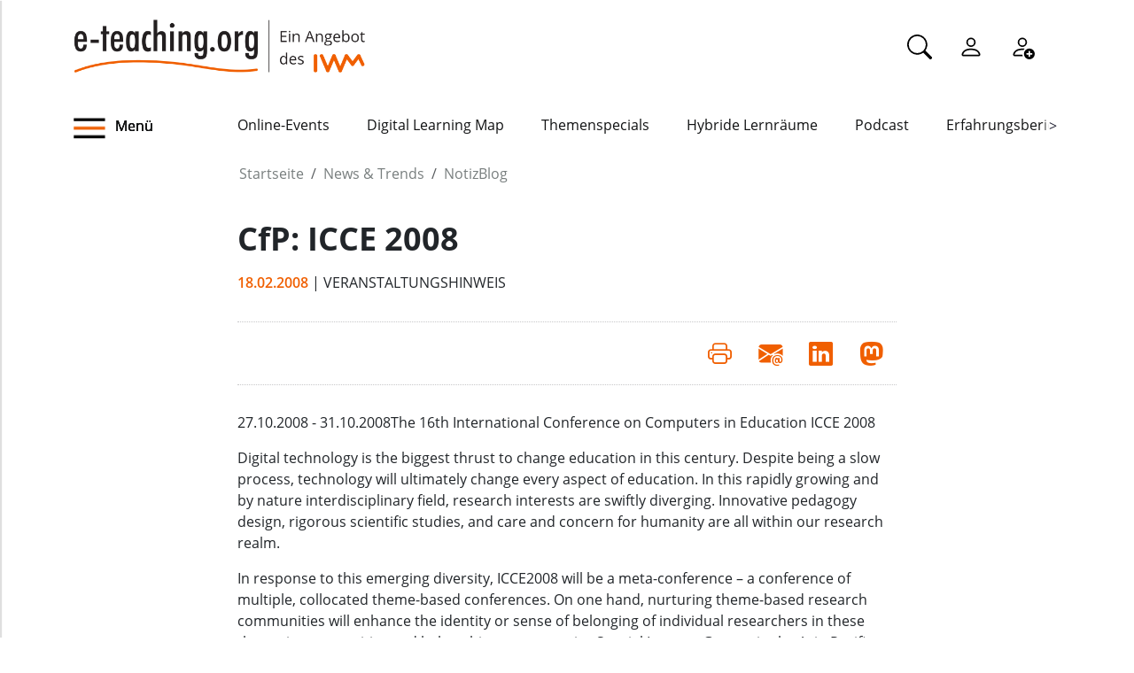

--- FILE ---
content_type: text/html;charset=utf-8
request_url: https://www.e-teaching.org/news/eteaching_blog/blogentry.2008-02-18.7250821927/
body_size: 8254
content:
<!DOCTYPE html>
<html xmlns="http://www.w3.org/1999/xhtml" lang="de" xml:lang="de">

<head><meta http-equiv="Content-Type" content="text/html; charset=UTF-8" />
  <meta charset="UTF-8" />
  <meta http-equiv="X-UA-Compatible" content="IE=edge" />
  <meta name="viewport" content="width=device-width, initial-scale=1.0" />
  <title>CfP: ICCE 2008 — e-teaching.org - Gestaltung von Hochschulbildung mit digitalen Medien</title>
  <link rel="icon" href="/++theme++eteachingtheme2/data/favicon.ico" type="image/ico" />
  <link rel="stylesheet" href="/++theme++eteachingtheme2/dist/main.css" />
  <link rel="stylesheet" href="/++theme++eteachingtheme2/src/css/font-awesome.min.css" />
  <link rel="stylesheet" href="/++theme++eteachingtheme2/src/css/bootstrap-icons.css" />
  <link href="/++theme++barceloneta/css/barceloneta.min.css" media="all" rel="stylesheet" type="text/css" />
  <link rel="stylesheet" type="text/css" href="/++theme++eteachingtheme2/src/css/print.css" media="print" />

  <!-- <link href="https://cdn.jsdelivr.net/npm/bootstrap@5.0.2/dist/css/bootstrap.min.css" rel="stylesheet" integrity="sha384-EVSTQN3/azprG1Anm3QDgpJLIm9Nao0Yz1ztcQTwFspd3yD65VohhpuuCOmLASjC" crossorigin="anonymous"> -->
<meta charset="utf-8" /><meta property="og:url" content="https://www.e-teaching.org/news/eteaching_blog/blogentry.2008-02-18.7250821927" /><meta property="og:type" content="article" /><meta property="og:title" content="CfP: ICCE 2008" /><meta name="DC.date.created" content="2008-02-18T14:52:05+01:00" /><meta name="DC.date.modified" content="2008-02-18T14:52:05+01:00" /><meta name="DC.type" content="Blogeintrag" /><meta name="DC.format" content="text/plain" /><meta name="DC.language" content="de" /><meta name="DC.date.valid_range" content="2008/02/18 - " /><meta name="viewport" content="width=device-width, initial-scale=1.0" /><meta name="generator" content="Plone - https://plone.org/" /><link rel="canonical" href="https://www.e-teaching.org/news/eteaching_blog/blogentry.2008-02-18.7250821927" /><link href="https://www.e-teaching.org/@@search" rel="search" title="Website durchsuchen" /><link data-bundle="easyform" href="https://www.e-teaching.org/++webresource++b6e63fde-4269-5984-a67a-480840700e9a/++resource++easyform.css" media="all" rel="stylesheet" type="text/css" /><link data-bundle="plone-fullscreen" href="https://www.e-teaching.org/++webresource++ac83a459-aa2c-5a45-80a9-9d3e95ae0847/++plone++static/plone-fullscreen/fullscreen.css" media="all" rel="stylesheet" type="text/css" /><script type="application/ld+json"></script><script data-bundle="eteaching-policy2-edit-form" integrity="sha384-gFmBmQ/lIuAYaWPjb1nP1vNx9BU1M/GcoERts0MiiA/ehC3y/BAnM75tLLw/Nz2m" src="https://www.e-teaching.org/++webresource++2d00290c-6654-57dc-9476-96e58016bbd2/++plone++eteaching.policy2/eteaching.policy2.edit-form-bundle.js"></script><script data-bundle="mastodonShare" integrity="sha384-wSDJpmKfXgNTg7FMYv8W9smN4DzoJguqgdNmyz+Z5BQMzpYoRNkmucf5ip0I1pbX" src="https://www.e-teaching.org/++webresource++cb73bdc4-dc2d-5a8a-8262-f48ff64c1891/++plone++eteaching.policy2/simple-mastodon-share-button/mastodonShare.js"></script><script data-bundle="plone-fullscreen" integrity="sha384-yAbXscL0aoE/0AkFhaGNz6d74lDy9Cz7PXfkWNqRnFm0/ewX0uoBBoyPBU5qW7Nr" src="https://www.e-teaching.org/++webresource++6aa4c841-faf5-51e8-8109-90bd97e7aa07/++plone++static/plone-fullscreen/fullscreen.js"></script><script data-bundle="plone" integrity="sha384-T7C7Yovbvi1N4mUURIMkSdCYiheVGEeinkE0BbENGVeMKaPPPcwZk3djZfMKOEq/" src="https://www.e-teaching.org/++webresource++34f34eab-a19d-533e-a464-ddf672c6f922/++plone++static/bundle-plone/bundle.min.js"></script><script data-bundle="datagridfield-bundle" integrity="sha384-jKJmts2h4d/arNI0xwrgtirtgzvtPVCCkvp/Cm+TQbJcgWDWRenBt8B2zZJXjLIM" src="https://www.e-teaching.org/++webresource++be85199e-564e-50ca-b62d-4bcea4c4b51b/++resource++collective.z3cform.datagridfield/datagridfield-remote.min.js"></script></head>

<body class="d-flex flex-column h-100 plone-toolbar-top plone-toolbar-expanded body col-content frontend icons-on portaltype-eteaching-policy-blogentry section-news site-eteaching subsection-eteaching_blog subsection-eteaching_blog-blogentry.2008-02-18.7250821927 template-view thumbs-on userrole-anonymous viewpermission-view" id="visual-portal-wrapper" dir="ltr" data-base-url="https://www.e-teaching.org/news/eteaching_blog/blogentry.2008-02-18.7250821927" data-view-url="https://www.e-teaching.org/news/eteaching_blog/blogentry.2008-02-18.7250821927" data-portal-url="https://www.e-teaching.org" data-i18ncatalogurl="https://www.e-teaching.org/plonejsi18n" data-pat-pickadate="{&quot;date&quot;: {&quot;selectYears&quot;: 200}, &quot;time&quot;: {&quot;interval&quot;: 5 } }" data-pat-plone-modal="{&quot;actionOptions&quot;: {&quot;displayInModal&quot;: false}}"><!-- Header --><header id="content-header">
    <div class="container">
      <div id="portal-logo-wrapper" class="container">
        <div id="logo_menu" class="col-md-6">
          <div class="menu-button">
		<a id="toggle-button-nav" class="header_menu" role="button" title="Menü-Button"> <img class="toggle-button-icon fade-out" id="fade" src="https://www.e-teaching.org/++theme++eteachingtheme2/data/e-teaching_menu-search-icon.png" alt="Navigationsmenu Icon" />
		</a>
	</div>
          <a id="portal-logo" title="e-teaching.org - Gestaltung von Hochschulbildung mit digitalen Medien" href="https://www.e-teaching.org">
  <img alt="e-teaching.org - Gestaltung von Hochschulbildung mit digitalen Medien" src="https://www.e-teaching.org/@@site-logo/logo.png" title="e-teaching.org - Gestaltung von Hochschulbildung mit digitalen Medien" /></a>
        </div>
        <div class="col-md-6">
          <ul class="portalheader-personalbar">
	<li id="anon-personalbar">
		<a href="https://www.e-teaching.org/global_search" aria-label="Suche">
			<svg xmlns="http://www.w3.org/2000/svg" width="28" height="28" fill="currentColor" class="bi bi-search" viewbox="0 0 16 16">
  			<path d="M11.742 10.344a6.5 6.5 0 1 0-1.397 1.398h-.001c.03.04.062.078.098.115l3.85 3.85a1 1 0 0 0 1.415-1.414l-3.85-3.85a1.007 1.007 0 0 0-.115-.1zM12 6.5a5.5 5.5 0 1 1-11 0 5.5 5.5 0 0 1 11 0z"></path>
			</svg>
		</a>
	</li>
	<li id="anon-personalbar">
		
		<a href="https://www.e-teaching.org/login" aria-label="Einloggen">
			<svg xmlns="http://www.w3.org/2000/svg" width="28" height="28" fill="currentColor" class="bi bi-person" viewbox="0 0 16 16">
  			<path d="M8 8a3 3 0 1 0 0-6 3 3 0 0 0 0 6Zm2-3a2 2 0 1 1-4 0 2 2 0 0 1 4 0Zm4 8c0 1-1 1-1 1H3s-1 0-1-1 1-4 6-4 6 3 6 4Zm-1-.004c-.001-.246-.154-.986-.832-1.664C11.516 10.68 10.289 10 8 10c-2.29 0-3.516.68-4.168 1.332-.678.678-.83 1.418-.832 1.664h10Z"></path>
			</svg>
		</a>
	</li>
	<li id="anon-personalbar">
		<a href="https://www.e-teaching.org/@@register" aria-label="Registrieren">
			<svg xmlns="http://www.w3.org/2000/svg" width="28" height="28" fill="currentColor" class="bi bi-person-add" viewbox="0 0 16 16">
			  <path d="M12.5 16a3.5 3.5 0 1 0 0-7 3.5 3.5 0 0 0 0 7Zm.5-5v1h1a.5.5 0 0 1 0 1h-1v1a.5.5 0 0 1-1 0v-1h-1a.5.5 0 0 1 0-1h1v-1a.5.5 0 0 1 1 0Zm-2-6a3 3 0 1 1-6 0 3 3 0 0 1 6 0ZM8 7a2 2 0 1 0 0-4 2 2 0 0 0 0 4Z"></path>
			  <path d="M8.256 14a4.474 4.474 0 0 1-.229-1.004H3c.001-.246.154-.986.832-1.664C4.484 10.68 5.711 10 8 10c.26 0 .507.009.74.025.226-.341.496-.65.804-.918C9.077 9.038 8.564 9 8 9c-5 0-6 3-6 4s1 1 1 1h5.256Z"></path>
			</svg>
		</a>
	</li>
	
	<li id="anon-personalbar">
		
	</li>

</ul>
        </div>
      </div>
      <div class="header-menu">
        <div class="col-lg-2 col-md-2 col-sm-3 menu-icon-wrapper">
		<a id="toggle-button" class="toggle-button" role="button" title="Menü-Button"> <img class="toggle-button-icon" src="https://www.e-teaching.org/++theme++eteachingtheme2/data/e-teaching_menu-search-icon.png" alt="Navigationsmenu Icon" />
			<span>Menü</span>
		</a>
	</div>
        <!-- Here is the new menu -->
        <div class="col-lg-10 col-md-10 col-sm-9">
          <nav class="horizontal-menu">
	<div class="hs">
		
			<button class="left-arrow disabled" id="left-arrow">&lt;</button>

			<button class="right-arrow" id="right-arrow">&gt;</button>
		
		<div class="showcase" id="showcase">
			<ul style="width: 900%" id="nav">
				<li class="linav"><a href="https://www.e-teaching.org/community/communityevents">Online-Events</a></li>
    <li class="linav"><a href="https://www.e-teaching.org/community/digital-learning-map">Digital Learning Map</a></li>
    <li class="linav"><a href="https://www.e-teaching.org/praxis/themenspecials">Themenspecials</a></li>
    <li class="linav"><a href="https://www.e-teaching.org/praxis/hybride-lernraeume">Hybride Lernräume</a></li>
    <li class="linav"><a href="https://www.e-teaching.org/materialien/podcasts">Podcast</a></li>
    <li class="linav"><a href="https://www.e-teaching.org/praxis/erfahrungsberichte">Erfahrungsberichte</a></li>
    <li class="linav"><a href="https://www.e-teaching.org/materialien/studien">Studien</a></li>
    <li class="linav"><a href="https://www.e-teaching.org/materialien/qualifizierungsangebote">Qualifzierungsangebote</a></li>
			</ul>
		</div>
	</div>
</nav>
        </div>
        <!--End of Horizontal scroll-->
      </div>
    </div>
  </header><!-- Breadcrumb section  --><div id="above-content-wrapper" class="container">
    <nav id="portal-breadcrumbs">
      <div class="container">
        <div class="row">
          <div class="col-lg-10 offset-lg-2">
            <ol class="breadcrumb" style="margin-bottom: 0rem;">
      <li class="breadcrumb-item"><a href="https://www.e-teaching.org">Startseite</a></li>
      
      <li class="breadcrumb-item"><a href="https://www.e-teaching.org/news">News &amp; Trends</a></li>
			

      
      <li class="breadcrumb-item"><a href="https://www.e-teaching.org/news/eteaching_blog">NotizBlog</a></li>
			

      
      
			

      
    </ol>
          </div>
        </div>
      </div>
    </nav>
  </div><!-- Breadcrumb section  --><div class="container content">
    <div class="row">
      <aside id="portalMessage" class="col-12"></aside>
    </div>
    <main id="main-container" class="row">
      <section id="portal-center" class="col-lg-12">

      

      

        

          <article id="content">

            
		
			<div class="col-lg-8 offset-lg-2">

				<h1 class="documentFirstHeading">CfP: ICCE 2008</h1>
				<span class="supporting-information mb-3">
                    <span class="time">18.02.2008</span>
                    <span class="text-uppercase">| Veranstaltungshinweis</span>
				</span>
				<p class="documentDescription lead mt-3"></p>

				<div class="mb-3" id="viewlets-abovecontentbody">
<div class="bottom30">

	<hr class="site-actions-hr" />

	

		<div class="d-flex justify-content-between filter-introduction">
			<div class="site-actions-container">
				      
			</div>

			<div class="site-actions-container">
				<a id="site-actions" onclick="window.print()" title="Druck oder PDF"> <span> <i style="font-size: 1.7em; padding: 15px" class="bi bi-printer" aria-hidden="true"></i>
				</span>
				</a>

				
					
						<a href="mailto:?body=https%3A//www.e-teaching.org/news/eteaching_blog/blogentry.2008-02-18.7250821927&amp;text=CfP%3A%20ICCE%202008" target="_blank" id="site-actions" title="Auf Mail teilen">
							<span> <i style="font-size:1.7em; padding:15px" class="bi bi-envelope-at-fill" aria-hidden="true">
							</i>
						</span>
						</a>
					
					
				
					
						<a href="https://www.linkedin.com/sharing/share-offsite/?url=https%3A//www.e-teaching.org/news/eteaching_blog/blogentry.2008-02-18.7250821927&amp;text=CfP%3A%20ICCE%202008" target="_blank" id="site-actions" title="Auf Linkedin teilen">
							<span> <i style="font-size:1.7em; padding:15px" class="bi bi-linkedin" aria-hidden="true">
							</i>
						</span>
						</a>
					
					
				
					
					
						<a id="site-actions" class="mastodon-share"></a>
					
				

			</div>
		</div>
		<hr class="site-actions-hr" />

	

</div>























</div>

				<div id="content-core" class="author-content">
					<div><p>27.10.2008 - 31.10.2008The 16th International Conference on Computers in Education ICCE 2008</p><p>Digital technology is the biggest thrust to change education in this century. Despite being a slow process, technology will ultimately change every aspect of education. In this rapidly growing and by nature interdisciplinary field, research interests are swiftly diverging. Innovative pedagogy design, rigorous scientific studies, and care and concern for humanity are all within our research realm.</p><p>In response to this emerging diversity, ICCE2008 will be a meta-conference – a conference of multiple, collocated theme-based conferences. On one hand, nurturing theme-based research communities will enhance the identity or sense of belonging of individual researchers in these thematic communities and help cultivate prospective Special Interest Groups in the Asia-Pacific region. On the other hand, animated exchanges among these collocated thematic communities will inspire new research and, more importantly, foster research openness – broadmindedness and mutual-appreciation for scholarly work in different research foci. Moreover, for cultural and geographical reasons, there is a need to connect Asia-Pacific researchers effectively with the worldwide research communities, which are usually associated with some established international conferences.</p><p>Für weitergehende Informationen besuchen Sie bitte: <a class="reference" href="http://www.apsce.net/icce2008/">http://www.apsce.net/icce2008/</a></p></div>
					<div style="clear: both;"></div>
				</div>

				<div id="viewlets-belowcontentbody">
<div class="author_category">

	<div class="bottom40">
				
		
	</div>	

	<p>
		<strong>Gepostet von:</strong>
		<span>mschmidt</span>
		<br />
		<strong>Kategorie:</strong>
		
			<span>Veranstaltungshinweis</span>
		
		<br />
	</p>

	
</div>














</div>

			</div>

			

		
	
            <footer>
              <div id="viewlet-below-content">




<div class="bottom40">
	<div class="related_object_listing mt-4">
		<h1 class="sectionTitle"> Weitere Blogmeldungen</h1>
		<div class="d-flex row flex-sm-column flex-lg-row justify-content-around gap-sm-0">
			<div class="mb-4 col-12 col-lg-3">

					<div class="d-flex d-md-block flex-lg-column gap-4 flex-sm-row col-12">
									
						<a style="text-decoration:none; color:black" href="https://www.e-teaching.org/news/eteaching_blog/lehren-und-lernen-mit-digitalen-medien-veranstaltungshinweis-im-februar">
							<img class="img-responsive " src="https://www.e-teaching.org/news/eteaching_blog/lehren-und-lernen-mit-digitalen-medien-veranstaltungshinweis-im-februar/@@download/thumbnail/Design ohne Titel-2.png" alt="Hauptbild des Beitrags" />
						</a>
					
						<h4 class="mt-2">
							<a style="color:#212529; text-decoration:none;" href="https://www.e-teaching.org/news/eteaching_blog/lehren-und-lernen-mit-digitalen-medien-veranstaltungshinweis-im-februar" alt="Lehren und Lernen mit digitalen Medien: Veranstaltungshinweis im Februar">Lehren und Lernen mit digitalen Medien: Veranstaltungshinweis im Februar</a>						
						</h4>
						
					</div>
					<h6 class="">
						<span>28.01.2026</span>
						
					</h6>
					<div class="">Im Februar darf die Hochschulwelt ruhig ein wenig Herz zeigen: Der Monat lädt dazu ein, sich in frische Ideen, offene Bildungspraktiken und innovative Lehransätze zu verlieben. Vorträge und Workshops zu OER, zukunftsorientiertem Lernen und den ...</div>



			</div>
   <div class="mb-4 col-12 col-lg-3">

					<div class="d-flex d-md-block flex-lg-column gap-4 flex-sm-row col-12">
									
						<a style="text-decoration:none; color:black" href="https://www.e-teaching.org/news/eteaching_blog/call-for-submissions-learning-aid-2026-blog">
							<img class="img-responsive " src="https://www.e-teaching.org/news/eteaching_blog/call-for-submissions-learning-aid-2026-blog/@@download/thumbnail/Learning AID 300.png" alt="Hauptbild des Beitrags" />
						</a>
					
						<h4 class="mt-2">
							<a style="color:#212529; text-decoration:none;" href="https://www.e-teaching.org/news/eteaching_blog/call-for-submissions-learning-aid-2026-blog" alt="Call for Submissions: Learning AID 2026">Call for Submissions: Learning AID 2026</a>						
						</h4>
						
					</div>
					<h6 class="">
						<span>27.01.2026</span>
						
					</h6>
					<div class="">Die Learning AID hat sich seit 2022 als zentrale Fachtagung für Learning Analytics, Artificial Intelligence und Data Mining in der Hochschulbildung im deutschsprachigen Raum etabliert. Interessierte können noch bis zum 1. März sowohl Forschungs- als ...</div>



			</div>
   <div class="mb-4 col-12 col-lg-3">

					<div class="d-flex d-md-block flex-lg-column gap-4 flex-sm-row col-12">
									
						<a style="text-decoration:none; color:black" href="https://www.e-teaching.org/news/eteaching_blog/call-for-applications-hfd-peer-to-peer-strategieberatung-ki-in-der-hochschulbildung-2026-blog">
							<img class="img-responsive " src="https://www.e-teaching.org/news/eteaching_blog/call-for-applications-hfd-peer-to-peer-strategieberatung-ki-in-der-hochschulbildung-2026-blog/@@download/thumbnail/pexels-cottonbro-6344239_300.jpg" alt="Hauptbild des Beitrags" />
						</a>
					
						<h4 class="mt-2">
							<a style="color:#212529; text-decoration:none;" href="https://www.e-teaching.org/news/eteaching_blog/call-for-applications-hfd-peer-to-peer-strategieberatung-ki-in-der-hochschulbildung-2026-blog" alt="HFD: Ausschreibungen für die Strategieberatung und für das KI‑Lab 2026">HFD: Ausschreibungen für die Strategieberatung und für das KI‑Lab 2026</a>						
						</h4>
						
					</div>
					<h6 class="">
						<span>23.01.2026</span>
						
					</h6>
					<div class="">Das Hochschulforum Digitalisierung lädt zur Teilnahme an zwei Ausschreibungen ein. Für die Peer‑to‑Peer‑Strategieberatung, die sich in dieser Runde dem Schwerpunkt „KI in der Hochschulbildung“ widmet, können bis zum 11. Februar 2026 ...</div>



			</div>
   <div class="mb-4 col-12 col-lg-3">

					<div class="d-flex d-md-block flex-lg-column gap-4 flex-sm-row col-12">
									
						<a style="text-decoration:none; color:black" href="https://www.e-teaching.org/news/eteaching_blog/neuer-erfahrungsbericht-auf-e-teaching-org-curriculumentwicklung-an-der-ph-wien-future-skills-in-der-lehrkraeftebildung">
							<img class="img-responsive " src="https://www.e-teaching.org/news/eteaching_blog/neuer-erfahrungsbericht-auf-e-teaching-org-curriculumentwicklung-an-der-ph-wien-future-skills-in-der-lehrkraeftebildung/@@download/thumbnail/ph-wien-future-skills-und-curriuclumentwicklung.jpg" alt="Hauptbild des Beitrags" />
						</a>
					
						<h4 class="mt-2">
							<a style="color:#212529; text-decoration:none;" href="https://www.e-teaching.org/news/eteaching_blog/neuer-erfahrungsbericht-auf-e-teaching-org-curriculumentwicklung-an-der-ph-wien-future-skills-in-der-lehrkraeftebildung" alt="Neuer Erfahrungsbericht: Curriculumentwicklung an der PH Wien">Neuer Erfahrungsbericht: Curriculumentwicklung an der PH Wien</a>						
						</h4>
						
					</div>
					<h6 class="">
						<span>21.01.2026</span>
						
					</h6>
					<div class="">Gesellschaftliche und bildungspolitische Veränderungen stellen die Lehrkräftebildung vor zahlreiche Herausforderungen. Welche (Zukunfts-)Kompetenzen benötigen angehende Lehrkräfte und wie lassen sich Future Skills in das Curriculum der ...</div>



			</div>
		</div>
		<div class="d-flex justify-content-center">
			<a type="button" class="btn btn-sm btn-materialien portels-button" title="Alle Blogbeiträge" href="https://www.e-teaching.org/news/eteaching_blog">Alle Blogbeiträge</a>
		</div>	
	</div>
</div>







<div id="newsletter_subscription" class="bottom40 newsletter-subscription">
	<div>
		<h2>Newsletter schon abonniert?</h2>
		<p>
			Sie möchten über unser Portal e-teaching.org und die neuesten
			Entwicklungen in der Hochschullehre mit digitalen Medien informiert 
			bleiben? Dann melden Sie sich für unseren Newsletter an!
		</p>
		
		<h6 style="color: #d03d12"></h6>
		<form role="form" action="https://www.e-teaching.org/news/eteaching_blog/blogentry.2008-02-18.7250821927#newsletter_subscription" method="post">
			<div class="form-group">
				<div class="input-group-sm">
					<h4>Ihre E-Mail-Adresse</h4>
					
					<input type="text" class="form-control" name="form.email" />
					<input type="hidden" name="form.newsletter" value="on" />
				</div>
			</div>

   		<p class="">
				Ja, ich möchte den Newsletter von e-teaching.org abonnieren. Hinweise
				zum Datenschutz finden sich in der
				<a href="https://www.e-teaching.org/datenschutz#newsletter">
					Datenschutzerklärung</a>.
			</p>
			

			<button type="submit" class="btn btn-primary btn-sm">
				Absenden
			</button>
		<div style="display: none"><input name="protected_1" type="text" value="" /></div></form>
	</div>
</div>


















</div>
            </footer>
          </article>
        
      

      
    </section>
      <section id="center-container" class="col-lg-8 offset-lg-2"></section>
      
    </main>
    <!--/row-->
  </div><!--/container--><!--/outer-wrapper --><footer class="mt-auto">
    <div class="before-first-row d-flex justify-content-start flex-column">
      <div class="container"></div>
    </div>
    <div class="first-row d-flex justify-content-start flex-column">
      <div class="container"><div id="upper-footer">
	<a class="logo-wrapper" href="https://www.e-teaching.org">
		<img width="578" height="144" class="logo" alt="logo" src="https://www.e-teaching.org/@@site-logo/logo.png" />
	</a>
	<ul class="d-flex justify-content-start">
		<li>
			<a href="https://www.e-teaching.org/kontakt">Kontakt</a>
		</li>
  <li>
			<a href="https://www.e-teaching.org/portalinformationen">Über uns</a>
		</li>
  <li>
			<a href="https://www.e-teaching.org/portalinformationen/presse_information">Presse</a>
		</li>
  <li>
			<a href="https://www.e-teaching.org/news/letter">Newsletter</a>
		</li>
	</ul>
</div></div>
    </div>
    <div class="second-row d-flex justify-content-end">
      <div class="container d-flex justify-content-end"><div class="lower-footer">

	<ul class="d-flex">
		<li>
			<a href="https://www.e-teaching.org/barrierefreiheit">Barrierefreiheit</a>
		</li>
  <li>
			<a href="https://www.e-teaching.org/impressum">Impressum</a>
		</li>
  <li>
			<a href="https://www.e-teaching.org/datenschutz">Datenschutz</a>
		</li>
	</ul>

	<div>
		<span>
			<a rel="me" aria-label="Linkedin" href="https://de.linkedin.com/showcase/eteachingorg/" target="_blank">
				<i class="bi bi-linkedin" aria-hidden="true"></i>
			</a>
		</span>
  <span>
			<a rel="me" aria-label="Mastodon" href="https://higher-edu.social/@e_teaching_org" target="_blank">
				<i class="bi bi-mastodon" aria-hidden="true"></i>
			</a>
		</span>
  <span>
			<a rel="me" aria-label="Bluesky" href="https://bsky.app/profile/e-teaching.org" target="_blank">
				<i class="bi bi-bluesky" aria-hidden="true"></i>
			</a>
		</span>
  <span>
			<a rel="me" aria-label="RSS" href="https://www.e-teaching.org/news/blog-und-kalender-abonnieren-so-gehts" target="_blank">
				<i class="bi bi-rss" aria-hidden="true"></i>
			</a>
		</span>
  <span>
			<a rel="me" aria-label="iCAL" href="https://www.e-teaching.org/news/blog-und-kalender-abonnieren-so-gehts#ical" target="_blank">
				<i class="bi bi-calendar-event" aria-hidden="true"></i>
			</a>
		</span>
	</div>

</div></div>
    </div>
  </footer><script src="/++theme++eteachingtheme2/dist/main.js"></script></body>

<div id="menu">
  <nav class="hide-onload">
    <h2>
      <img class="logo" src="https://www.e-teaching.org/@@site-logo/logo.png" alt="logo" />
      <button type="button" class="close-button"><span class="close-menu">SCHLIEẞEN</span><i class="fa fa-times-circle" aria-hidden="true"></i></button>
    </h2>
    <ul class="nav-list"></ul>
  </nav>
</div>

<div id="plone-analytics"><script type="text/javascript">
		  var _paq = _paq || [];
		  /* tracker methods like "setCustomDimension" should be called before "trackPageView" */
		  _paq.push(['trackPageView']);
		  _paq.push(['enableLinkTracking']);
		  (function() {
		    var u="//piwik.e-teaching.org/";
		    _paq.push(['setTrackerUrl', u+'piwik.php']);
		    _paq.push(['setSiteId', '1']);
		    var d=document, g=d.createElement('script'), s=d.getElementsByTagName('script')[0];
		    g.type='text/javascript'; g.async=true; g.defer=true; g.src=u+'piwik.js'; s.parentNode.insertBefore(g,s);
		  })();
		</script></div>

</html>